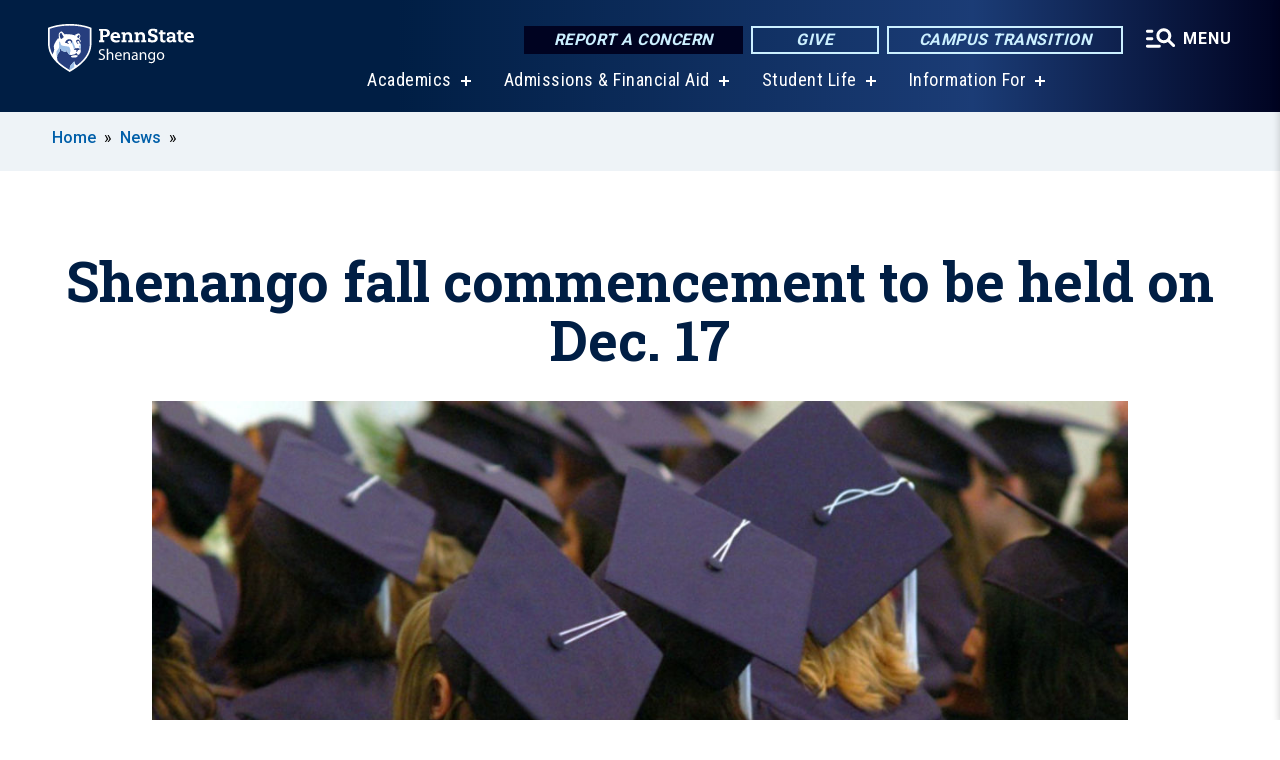

--- FILE ---
content_type: text/html; charset=UTF-8
request_url: https://shenango.psu.edu/story/847/2016/12/15/shenango-fall-commencement-be-held-dec-17
body_size: 10900
content:
<!DOCTYPE html>
<html  lang="en" dir="ltr" prefix="content: http://purl.org/rss/1.0/modules/content/  dc: http://purl.org/dc/terms/  foaf: http://xmlns.com/foaf/0.1/  og: http://ogp.me/ns#  rdfs: http://www.w3.org/2000/01/rdf-schema#  schema: http://schema.org/  sioc: http://rdfs.org/sioc/ns#  sioct: http://rdfs.org/sioc/types#  skos: http://www.w3.org/2004/02/skos/core#  xsd: http://www.w3.org/2001/XMLSchema# ">
  <head>
    <meta charset="utf-8" />
<meta name="description" content="Penn State Shenango will hold its 2016 fall commencement ceremony at 11:30 a.m. on Saturday, Dec. 17, in the Shenango campus auditorium, with a reception immediately following. Jo Anne Carrick, campus director, will confer baccalaureate and associate degrees on 37 graduating students. William R. Kiefer, president and CEO of A. Stucki Co., will be the guest speaker." />
<meta name="abstract" content="Penn State Shenango will hold its 2016 fall commencement ceremony at 11:30 a.m. on Saturday, Dec. 17, in the Shenango campus auditorium, with a reception immediately following. Jo Anne Carrick, campus director, will confer baccalaureate and associate degrees on 37 graduating students. William R. Kiefer, president and CEO of A. Stucki Co., will be the guest speaker." />
<link rel="canonical" href="https://shenango.psu.edu/story/847/2016/12/15/shenango-fall-commencement-be-held-dec-17" />
<link rel="shortlink" href="https://shenango.psu.edu/node/847" />
<meta property="og:site_name" content="Penn State Shenango" />
<meta property="og:type" content="article" />
<meta property="og:url" content="https://shenango.psu.edu/story/847/2016/12/15/shenango-fall-commencement-be-held-dec-17" />
<meta property="og:title" content="Shenango fall commencement to be held on Dec. 17" />
<meta property="og:image" content="https://shenango.psu.edu/sites/shenango/files/styles/teaser_thumbnail/public/Commencement%2520Picture%2520for%2520Website-1.jpg?itok=kqA_slBp" />
<meta name="Generator" content="Drupal 10 (https://www.drupal.org)" />
<meta name="MobileOptimized" content="width" />
<meta name="HandheldFriendly" content="true" />
<meta name="viewport" content="width=device-width, initial-scale=1.0" />
<link rel="icon" href="/profiles/psucampus/themes/psu_sub/favicon.ico" type="image/vnd.microsoft.icon" />

    <title>Shenango fall commencement to be held on Dec. 17 | Penn State Shenango</title>
    <link rel="stylesheet" media="all" href="/sites/shenango/files/css/css_TVfIzvhMeUzcA281ovV2cMyGgQsdjSUT-osY8v7ZXqo.css?delta=0&amp;language=en&amp;theme=psu_sub&amp;include=eJxlj0kOwjAMRS9UyIqbILG0nNSNogyObJeK2zO2FLH77_lLtj2zqQl2NwlWWljyEDKNyVhO0MscU4OOIUNqIzUDXzhkt4chMsdCEJTcOz7SBY2kovxMG3911zlg7bPCug4MfSF1K5-feCzJ77qRHrdeyW3m8DGvnt7UqDqPSsNCfmKp4LcH_8wdjTxkYw" />
<link rel="stylesheet" media="all" href="/sites/shenango/files/css/css_mXeg0PbWZDj-dOx_wGBfIOxG8PT2IPLxaKMrcHvnjQ0.css?delta=1&amp;language=en&amp;theme=psu_sub&amp;include=eJxlj0kOwjAMRS9UyIqbILG0nNSNogyObJeK2zO2FLH77_lLtj2zqQl2NwlWWljyEDKNyVhO0MscU4OOIUNqIzUDXzhkt4chMsdCEJTcOz7SBY2kovxMG3911zlg7bPCug4MfSF1K5-feCzJ77qRHrdeyW3m8DGvnt7UqDqPSsNCfmKp4LcH_8wdjTxkYw" />
<link rel="stylesheet" media="all" href="https://use.fontawesome.com/releases/v5.8.1/css/all.css" />

    
    <!-- Begin Google fonts -->
    <link href="//fonts.googleapis.com/css2?family=Roboto+Condensed:ital,wght@0,400;0,700;1,400;1,700&amp;family=Roboto+Slab:wght@100;300;400;500;700&amp;family=Roboto:wght@400;500;700;900&amp;family=Open+Sans:ital,wght@0,300;0,400;0,600;0,700;0,800;1,300;1,400;1,600;1,700;1,800" rel="stylesheet" />
    <!-- End Google fonts -->
    <!-- Google Tag Manager -->
    <script>(function(w,d,s,l,i){w[l]=w[l]||[];w[l].push({'gtm.start':
    new Date().getTime(),event:'gtm.js'});var f=d.getElementsByTagName(s)[0],
    j=d.createElement(s),dl=l!='dataLayer'?'&l='+l:'';j.async=true;j.src=
    '//www.googletagmanager.com/gtm.js?id='+i+dl;f.parentNode.insertBefore(j,f);
    })(window,document,'script','dataLayer','GTM-KHSJCT');</script>
    <!-- End Google Tag Manager -->
  </head>
  <body class="path-node page-node-type-news-article has-glyphicons">
    <!-- Google Tag Manager (noscript) -->
    <noscript><iframe src="//www.googletagmanager.com/ns.html?id=GTM-KHSJCT"
    height="0" width="0" style="display:none;visibility:hidden"></iframe></noscript>
    <!-- End Google Tag Manager (noscript) -->
    <nav id="skip-link" aria-label="skip-link">
      <a href="#main-content" class="visually-hidden focusable skip-link">
        Skip to main content
      </a>
    </nav>
    
      <div class="dialog-off-canvas-main-canvas" data-off-canvas-main-canvas>
    
      <header>
    <div class="overlay"></div>
    <div class="header-wrap">
      <div id="alerts-wrap">
      </div>
      <nav id="navigation">
        <div class="container-psu-main">
          <div class="brand" id="brand">
            <a href="/" class="header-logo">
              <img src="/sites/shenango/files/logos/PSU_SVO_RGB_2C.svg" alt="Penn State Shenango" title="" id="header-logo">
            </a>
            <div class="header-buttons">
              <div class="btn-wrap">
                <a href="https://universityethics.psu.edu/reporting-at-penn-state" class="button hotline-button">Report a Concern</a>
                                    
        <a href="/alumni-friends/give" class="button gradient-button cta-button">Give</a>
        <a href="https://roadmap.psu.edu/commonwealth-campuses-future/" class="button gradient-button cta-button">Campus Transition</a>
  


                                <div class="more-menu-buttons">
                  <button class="hamburger hamburger--arrow-r open-dialog" type="button">
                    <span class="hamburger-box">
                      <svg role="img" aria-label="Expand menu" viewBox="0 0 24 24" xmlns="http://www.w3.org/2000/svg" xmlns:xlink="http://www.w3.org/1999/xlink"><title id="Icon-navSearch-:R4qlnaja:">navSearch icon</title><path fill="#fff" d="M3.02171 18.2822C2.73223 18.2822 2.48957 18.1843 2.29374 17.9885C2.09791 17.7927 2 17.55 2 17.2605C2 16.9711 2.09791 16.7284 2.29374 16.5326C2.48957 16.3367 2.73223 16.2388 3.02171 16.2388H11.1954C11.4849 16.2388 11.7275 16.3367 11.9234 16.5326C12.1192 16.7284 12.2171 16.9711 12.2171 17.2605C12.2171 17.55 12.1192 17.7927 11.9234 17.9885C11.7275 18.1843 11.4849 18.2822 11.1954 18.2822H3.02171ZM3.02171 13.1737C2.73223 13.1737 2.48957 13.0758 2.29374 12.8799C2.09791 12.6841 2 12.4415 2 12.152C2 11.8625 2.09791 11.6198 2.29374 11.424C2.48957 11.2282 2.73223 11.1303 3.02171 11.1303H6.08685C6.37633 11.1303 6.61899 11.2282 6.81482 11.424C7.01064 11.6198 7.10856 11.8625 7.10856 12.152C7.10856 12.4415 7.01064 12.6841 6.81482 12.8799C6.61899 13.0758 6.37633 13.1737 6.08685 13.1737H3.02171ZM3.02171 8.06513C2.73223 8.06513 2.48957 7.96722 2.29374 7.77139C2.09791 7.57556 2 7.33291 2 7.04342C2 6.75394 2.09791 6.51128 2.29374 6.31545C2.48957 6.11963 2.73223 6.02171 3.02171 6.02171H6.08685C6.37633 6.02171 6.61899 6.11963 6.81482 6.31545C7.01064 6.51128 7.10856 6.75394 7.10856 7.04342C7.10856 7.33291 7.01064 7.57556 6.81482 7.77139C6.61899 7.96722 6.37633 8.06513 6.08685 8.06513H3.02171ZM14.2605 15.2171C12.8472 15.2171 11.6424 14.719 10.6462 13.7229C9.65006 12.7267 9.15198 11.5219 9.15198 10.1086C9.15198 8.69519 9.65006 7.49042 10.6462 6.49425C11.6424 5.49808 12.8472 5 14.2605 5C15.6739 5 16.8787 5.49808 17.8748 6.49425C18.871 7.49042 19.3691 8.69519 19.3691 10.1086C19.3691 10.6024 19.2967 11.092 19.152 11.5773C19.0072 12.0626 18.7901 12.5096 18.5006 12.9183L21.719 16.1367C21.9063 16.324 22 16.5624 22 16.8519C22 17.1413 21.9063 17.3797 21.719 17.567C21.5317 17.7544 21.2933 17.848 21.0038 17.848C20.7143 17.848 20.4759 17.7544 20.2886 17.567L17.0702 14.3487C16.6616 14.6381 16.2146 14.8553 15.7292 15C15.2439 15.1447 14.7544 15.2171 14.2605 15.2171ZM14.2605 13.1737C15.112 13.1737 15.8357 12.8757 16.4317 12.2797C17.0277 11.6837 17.3257 10.96 17.3257 10.1086C17.3257 9.25713 17.0277 8.53342 16.4317 7.93742C15.8357 7.34142 15.112 7.04342 14.2605 7.04342C13.4091 7.04342 12.6854 7.34142 12.0894 7.93742C11.4934 8.53342 11.1954 9.25713 11.1954 10.1086C11.1954 10.96 11.4934 11.6837 12.0894 12.2797C12.6854 12.8757 13.4091 13.1737 14.2605 13.1737Z"></path></svg>
                    </span>
                    <span class="more-text">MENU</span>
                  </button>
                </div>
              </div>
            </div>
                              <ul class="main-nav">
          <li class="has-submenu title-xx-small">
            <a href="/academics" data-drupal-link-system-path="node/118">Academics</a>
              <div class="dropdown-content">
          <div class="submenu-links">
            <ul>
                                      <li class="menu_link title-xx-small">
                                <a href="/academics/degrees" data-drupal-link-system-path="node/8076">Degree Programs at Shenango</a>
              </li>
                                      <li class="menu_link title-xx-small">
                                <a href="/academics/aac" data-drupal-link-system-path="node/7806">Academics and Advising Center</a>
              </li>
                                      <li class="menu_link title-xx-small">
                                <a href="/academics/sharc" data-drupal-link-system-path="node/80">SHARC Learning Center</a>
              </li>
                        </ul>
          </div>
        </div>
          </li>
          <li class="has-submenu title-xx-small">
            <a href="/admissions" data-drupal-link-system-path="node/116">Admissions &amp; Financial Aid</a>
              <div class="dropdown-content">
          <div class="submenu-links">
            <ul>
                                      <li class="menu_link title-xx-small">
                                <a href="https://shenango.psu.edu/tuition-financial-aid">Financial Aid</a>
              </li>
                                      <li class="menu_link title-xx-small">
                                <a href="/admissions/dual-enrollment" data-drupal-link-system-path="node/32">High School Dual Enrollment</a>
              </li>
                        </ul>
          </div>
        </div>
          </li>
          <li class="has-submenu title-xx-small">
            <a href="/student-life" data-drupal-link-system-path="node/120">Student Life</a>
              <div class="dropdown-content">
          <div class="submenu-links">
            <ul>
                                      <li class="menu_link title-xx-small">
                                <a href="https://www.shenangoathletics.com/landing/index">Athletics</a>
              </li>
                                      <li class="menu_link title-xx-small">
                                <a href="/student-life/career-services" data-drupal-link-system-path="node/101">Career Services</a>
              </li>
                                      <li class="menu_link title-xx-small">
                                <a href="/student-life/fitness-recreation" data-drupal-link-system-path="node/351">Fitness and Recreation</a>
              </li>
                                      <li class="menu_link title-xx-small">
                                <a href="https://www.shenangopsumetz.com/">Lion&#039;s Den Food Court</a>
              </li>
                                      <li class="menu_link title-xx-small">
                                <a href="/student-life/student-organizations" data-drupal-link-system-path="node/315">Student Organizations</a>
              </li>
                        </ul>
          </div>
        </div>
          </li>
          <li class="has-submenu title-xx-small">
            <a href="">Information For</a>
              <div class="dropdown-content">
          <div class="submenu-links">
            <ul>
                                      <li class="menu_link title-xx-small">
                                <a href="/current-students" data-drupal-link-system-path="node/122">Current Students</a>
              </li>
                                      <li class="menu_link title-xx-small">
                                <a href="/admissions/visit" data-drupal-link-system-path="node/121">Visitors</a>
              </li>
                                      <li class="menu_link title-xx-small">
                                <a href="/alumni-friends" data-drupal-link-system-path="node/123">Alumni &amp; Friends</a>
              </li>
                                      <li class="menu_link title-xx-small">
                                <a href="/employees" data-drupal-link-system-path="node/126">Employees</a>
              </li>
                                      <li class="menu_link title-xx-small">
                                <a href="/campus-calendar" data-drupal-link-system-path="node/1215">Campus Events</a>
              </li>
                        </ul>
          </div>
        </div>
          </li>
    </ul>


                      </div>
        </div>
      </nav>
    </div>
        <div class="dialog full-menu-wrap" role="dialog" aria-labelledby="dialog-title" aria-describedby="dialog-description" inert>
      <div id="dialog-title" class="sr-only">Full site navigation menu</div>
      <p id="dialog-description" class="sr-only">This dialog contains the full navigation menu for this site.</p>
      <nav class="full-menu">
        <a href="/" class="full-menu-mark"><img src="/sites/shenango/files/logos/PSU_SVO_RGB_2C_M.svg" alt="Penn State Shenango" title="" /></a>
        <button class="full-menu-close close-dialog icon-cancel" aria-label="Close Navigation"><span>Close</span></button>
                  <div class="search-block-form google-cse block block-search block-search-form-block" data-drupal-selector="search-block-form" novalidate="novalidate" id="block-search-form" role="search">
  
    
        
  <form block="block-search-form" action="/search/cse" method="get" id="search-block-form" accept-charset="UTF-8" class="search-form">
    <div class="form-item js-form-item form-type-search js-form-type-search form-item-keys js-form-item-keys form-no-label form-group">
      <label for="edit-keys" class="control-label sr-only">Search</label>
  
  
  <div class="input-group"><input title="Enter the terms you wish to search for." data-drupal-selector="edit-keys" class="form-search form-control" placeholder="Search" type="search" id="edit-keys" name="keys" value="" size="10" maxlength="128" /><span class="input-group-btn"><button type="submit" value="Search" class="button js-form-submit form-submit btn-primary btn icon-only"><span class="sr-only">Search</span><span class="icon glyphicon glyphicon-search" aria-hidden="true"></span></button></span></div>

  
  
      <div id="edit-keys--description" class="description help-block">
      Enter the terms you wish to search for.
    </div>
  </div>
<div class="form-actions form-group js-form-wrapper form-wrapper" data-drupal-selector="edit-actions" id="edit-actions"></div>

    <div class="search-type clearfix">
      <fieldset>
        <legend class="element-invisible">Search type:</legend>
        <div id="search-type" class="form-radios">
          <div class="form-item form-type-radio form-item-search-type">
            <input type="radio" id="-search-type-campussite" name="search_type" value="/search/cse"
              checked class="form-radio search-type-campussite">
            <label class="option" for="-search-type-campussite">Penn State Shenango</label>
          </div>
          <div class="form-item form-type-radio form-item-search-type">
            <input type="radio" id="-search-type-campus-people" name="search_type" value="/campus-directory/results"
               class="form-radio search-type-campus-people">
            <label class="option" for="-search-type-campus-people">Campus Directory </label>
          </div>
          <div class="form-item"></div>
          <div class="form-item form-type-radio form-item-search-type">
            <input type="radio" id="-search-type-wwwpsuedu" name="search_type" value="/search/all"
               class="form-radio search-type-wwwpsuedu">
            <label class="option" for="-search-type-wwwpsuedu">Penn State (all websites)</label>
          </div>
          <div class="form-item form-type-radio form-item-search-type">
            <input type="radio" id="-search-type-people" name="search_type" value="https://directory.psu.edu/?userId="
               class="form-radio search-type-people">
            <label class="option" for="-search-type-people">Penn State Directory </label>
          </div>
        </div>
      </fieldset>
    </div>
  </form>

  </div>

                <div class="cta-container">
          <div class="wrap-cta">
            <a href="https://universityethics.psu.edu/reporting-at-penn-state" class="button hotline-button">Report a Concern</a>
                          
        <a href="/alumni-friends/give" class="button gradient-button cta-button">Give</a>
        <a href="https://roadmap.psu.edu/commonwealth-campuses-future/" class="button gradient-button cta-button">Campus Transition</a>
  


                      </div>
        </div>
                      <ul class="main-nav">
          <li class="has-submenu title-small">
            <a href="/academics" data-drupal-link-system-path="node/118">Academics</a>
              <div class="dropdown-content">
          <div class="submenu-links">
            <ul>
                                      <li class="menu_link title-xx-small">
                                <a href="/academics/degrees" data-drupal-link-system-path="node/8076">Degree Programs at Shenango</a>
              </li>
                                      <li class="menu_link title-xx-small">
                                <a href="/academics/degrees/2-2-plan" data-drupal-link-system-path="node/7836">Penn State&#039;s 275+ Majors</a>
              </li>
                                      <li class="menu_link title-xx-small">
                                <a href="/academics/aac" data-drupal-link-system-path="node/7806">Academics and Advising Center</a>
              </li>
                        </ul>
          </div>
        </div>
          </li>
          <li class="has-submenu title-small">
            <a href="/admissions" data-drupal-link-system-path="node/116">Admissions</a>
              <div class="dropdown-content">
          <div class="submenu-links">
            <ul>
                                      <li class="menu_link title-xx-small">
                                <a href="/admissions/dual-enrollment" data-drupal-link-system-path="node/32">High School Dual Enrollment</a>
              </li>
                        </ul>
          </div>
        </div>
          </li>
          <li class="has-submenu title-small">
            <a href="/tuition-financial-aid" data-drupal-link-system-path="node/119">Tuition &amp; Financial Aid</a>
              <div class="dropdown-content">
          <div class="submenu-links">
            <ul>
                                      <li class="menu_link title-xx-small">
                                <a href="/tuition-financial-aid/tuition-information" data-drupal-link-system-path="node/2516">Tuition Information</a>
              </li>
                        </ul>
          </div>
        </div>
          </li>
          <li class="has-submenu title-small">
            <a href="/student-life" data-drupal-link-system-path="node/120">Student Life</a>
              <div class="dropdown-content">
          <div class="submenu-links">
            <ul>
                                      <li class="menu_link title-xx-small">
                                <a href="/student-life/fitness-recreation" data-drupal-link-system-path="node/351">Fitness and Recreation</a>
              </li>
                                      <li class="menu_link title-xx-small">
                                <a href="https://www.shenangopsumetz.com/">Lion&#039;s Den Food Court</a>
              </li>
                                      <li class="menu_link title-xx-small">
                                <a href="/student-life/student-organizations" data-drupal-link-system-path="node/315">Student Organizations</a>
              </li>
                                      <li class="menu_link title-xx-small">
                                <a href="/student-life/career-services" data-drupal-link-system-path="node/101">Career Services</a>
              </li>
                                      <li class="menu_link title-xx-small">
                                <a href="/student-resources" data-drupal-link-system-path="node/9941">Student Resources</a>
              </li>
                        </ul>
          </div>
        </div>
          </li>
          <li class="nobtn title-small">
            <a href="http://www.shenangoathletics.com">Athletics</a>
          </li>
          <li class="has-submenu title-small">
            <a href="/this-is-penn-state" data-drupal-link-system-path="node/117">About Us</a>
              <div class="dropdown-content">
          <div class="submenu-links">
            <ul>
                                      <li class="menu_link title-xx-small">
                                <a href="/this-is-penn-state/facts-rankings" data-drupal-link-system-path="node/308">Facts and Rankings</a>
              </li>
                                      <li class="menu_link title-xx-small">
                                <a href="/this-is-penn-state/campus-history" data-drupal-link-system-path="node/307">Our History</a>
              </li>
                        </ul>
          </div>
        </div>
          </li>
    </ul>


                <div class="links-menus">
          <div class="audience-menu">
                                      <h4 class="title-xx-small">Find Information For:</h4>
                
              <ul block="block-psu-sub-information-menu" class="menu">
              <li class="title-small">
        <a href="/current-students" data-drupal-link-system-path="node/122">Current Students</a>
              </li>
          <li class="title-small">
        <a href="/admissions/visit" data-drupal-link-system-path="node/121">Visitors</a>
              </li>
          <li class="title-small">
        <a href="/alumni-friends" data-drupal-link-system-path="node/123">Alumni &amp; Friends</a>
              </li>
          <li class="title-small">
        <a href="/employees" data-drupal-link-system-path="node/126">Employees</a>
              </li>
          <li class="title-small">
        <a href="/campus-calendar" data-drupal-link-system-path="node/1215">Campus Events</a>
              </li>
        </ul>
  



                      </div>
          <div class="helpful-links-menu">
                                      <h4 class="title-xx-small">Helpful Links</h4>
                
              <ul block="block-psu-sub-helpful-links-menu" class="menu">
              <li class="title-x-small">
        <a href="https://shenango.psu.edu/campus-calendar">Campus Calendar</a>
              </li>
          <li class="title-x-small">
        <a href="http://www.registrar.psu.edu/academic-calendars/">Academic Calendars</a>
              </li>
          <li class="title-x-small">
        <a href="/campus-directory" data-drupal-link-system-path="campus-directory">Campus Directory</a>
              </li>
          <li class="title-x-small">
        <a href="https://shenango.psu.edu/map">Campus Map</a>
              </li>
          <li class="title-x-small">
        <a href="https://libraries.psu.edu/shenango">Lartz Library</a>
              </li>
          <li class="title-x-small">
        <a href="https://psu.bncollege.com/">Penn State Bookstore</a>
              </li>
          <li class="title-x-small">
        <a href="https://secure.ddar.psu.edu/s/1218/2014/index.aspx?sid=1218&amp;gid=1&amp;pgid=658&amp;cid=2321&amp;dids=3206.4523.55.4167.3318.280.3208.767.3191.6035&amp;bledit=1&amp;appealcode=AE09P">Give to Shenango</a>
              </li>
          <li class="title-x-small">
        <a href="https://hr.psu.edu/careers">Penn State Careers</a>
              </li>
        </ul>
  



                      </div>
        </div>
        <div class="social-menu">
                                <h4 class="title-x-small">Connect With Us</h4>
            <section id="block-header-social-media-block" class="block block-psucampus-core block-social-media-block clearfix">
  
    

      <div class="content social-icon-wrapper"><ul class="social-share-list"><li class="social-share-list__item"><a href="http://www.facebook.com/pennstateshenango" class="prototype-icon prototype-icon-social-facebook" title="facebook"><span class="social-icon-text">facebook</span></a></li><li class="social-share-list__item"><a href="https://www.instagram.com/pennstateshenango" class="prototype-icon prototype-icon-social-instagram" title="instagram"><span class="social-icon-text">instagram</span></a></li><li class="social-share-list__item"><a href="https://twitter.com/psu_shenango" class="prototype-icon prototype-icon-social-twitter" title="x (formally twitter)"><span class="social-icon-text">x (formally twitter)</span></a></li><li class="social-share-list__item"><a href="https://www.linkedin.com/company/pennstateshenango/" class="prototype-icon prototype-icon-social-linkedin" title="linkedin"><span class="social-icon-text">linkedin</span></a></li><li class="social-share-list__item"><a href="https://www.youtube.com/user/PennStateShenango" class="prototype-icon prototype-icon-social-youtube" title="youtube"><span class="social-icon-text">youtube</span></a></li></ul></div>
  </section>


                  </div>
      </nav>
    </div>
      </header>
  
  <section id="preface-outer-wrapper" class="outer-wrapper clearfix" role="main" aria-label="features">
    <div id="preface-layout" class="preface-layout inner-wrapper clearfix">
      <div id="preface-first" class="region--preface-first">
          <div class="region region-preface-first">
    <section id="block-psu-sub-breadcrumbs" class="block block-system block-system-breadcrumb-block">
        <ol class="breadcrumb">
          <li >
                  <a href="/">Home</a>
              </li>
          <li >
                  <a href="/news">News</a>
              </li>
      </ol>

  </section>


  </div>

      </div>
    </div>
  </section>
  



    
  <div role="main" class="main-container container js-quickedit-main-content">
    <div id="main-layout" class="main-layout inner-wrapper clearfix">
      <div class="row main-layout-row">
                                              <div class="col-sm-12 no-sidebars" id="heading">
                <div class="region region-header">
    <div data-drupal-messages-fallback class="hidden"></div>
  <div id="page-title-wrapper" role="main" aria-label="title">
  
      <h1 class="page-header">
<span>Shenango fall commencement to be held on Dec. 17</span>
</h1>
    
</div>


  </div>

            </div>
                  
                        
        <section class="col-sm-12 no-sidebars">

                                              
                      
                                <a id="main-content"></a>
              <div class="region region-content">
      <article about="/story/847/2016/12/15/shenango-fall-commencement-be-held-dec-17" class="node news-article node-news-article full clearfix">

  
  
  <div class="content">
    
            <div class="field field--name-field-image-ref field--type-entity-reference field--label-hidden field--item"><article about="/photo/846/2016/12/15/penn-state-shenango-students-their-graduation-ceremony-2015" class="node image node-image news-article-header clearfix">

  
  
  <div class="content">
      
            <div class="field field--name-field-image field--type-image field--label-hidden field--item">  <img loading="lazy" src="/sites/shenango/files/styles/top_feature_area/public/Commencement%2520Picture%2520for%2520Website-1.jpg?itok=mBzPkm6N" width="1100" height="619" alt="Caps of Penn State Shenango graduates" typeof="foaf:Image" class="img-responsive" />


</div>
      
  <div class="field caption-container">
    <div class="caption-wrap node-image-caption">
      <div class="caption">
        
            <div class="field field--name-body field--type-text-with-summary field--label-hidden field--item"><p>Penn State Shenango students at their graduation ceremony in 2015</p></div>
      
        
            <div class="field field--name-field-credit field--type-string field--label-hidden field--item">Credit: Penn State</div>
      
        <span></span>
      </div>
      <div class="caption-button-wrap"><button class="caption-button" role="button" aria-pressed="false">Expand</button></div>
    </div>
  </div>

  </div>

</article>
</div>
      
<div  class="field group-dateline">
    <span class="post-date">December 16, 2016</span>
  </div>
            <div class="field field--name-body field--type-text-with-summary field--label-hidden field--item"><p>SHARON, Pa. — Penn State Shenango will hold its 2016 fall commencement ceremony at 11:30 a.m. on Saturday, Dec. 17, in the Shenango campus auditorium, with a reception immediately following. Jo Anne Carrick, campus director, will confer baccalaureate and associate degrees on 37 graduating students.</p>
<p>The ceremony will open with the academic processional played by pianist Liz Howe, followed by the national anthem sung by Penn State Shenango staff member Tony Paglia. Philip Nash, associate professor of history and this year’s faculty marshal, will welcome graduates, family members, and guests.</p>
<p>This year, Penn State Shenango is proud to have William R. Kiefer, president and CEO of A. Stucki Co., as its guest speaker.</p>
<p>Kiefer, who attended Penn State Shenango his first two years, holds a baccalaureate degree in engineering from Youngstown State University and an executive MBA from Ohio University. He was born in Sharon, Pennsylvania, and later attended Farrell High School. He and his wife, Patty, currently live in Sharpsville, Pennsylvania.</p>
<p>Since 2003, under Kiefer’s leadership, A. Stucki Co. has grown from a small engineering business of roughly 15 employees to approximately 1,000 workers today. The rail industry is Stucki’s primary customer, and, because of growth and consolidation of the rail industry, Stucki Co. also grew. Stucki Co. now owns 14 different companies.</p>
<p>Kiefer worked his way through college as a stock clerk in a grocery chain where his vision of how to manage people all began. According to Kiefer, that style of management has never changed over the years. He believes in giving his employees responsibility and ownership of the company. Approximately 45 managers own 30 percent of A. Stucki Co.</p>
<p>In a 2014 article in Smart Business Pittsburgh, Kiefer was quoted as saying, “We’re very respectful of our people. We really go out of our way to take care of our people.”</p>
<p>This year’s graduating student address will be given by Danielle “Dani” R. Johnson, who is graduating from Penn State with a bachelor’s degree in administration of justice.</p>
<p>During her time at Penn State Shenango, Johnson has been a member of several clubs and organizations, including president of the Agriculture Club, vice president of the S.M.I.L.E Club (Students Making Individual Lives Easier), and a student committee member of the Shenango Wellness Committee. Johnson also served as a Lion Leader this past summer and helped to orient new students to the campus. At the start of the 2016 fall semester, Johnson worked with campus administration to solicit student feedback on commencement and was instrumental in getting the commencement ceremony changed from Friday evening to Saturday morning, which many Penn State campuses follow.</p>
<p>Johnson is a non-traditional student who enrolled at Penn State Shenango in February 2013 at the age of 28. She has been on the Dean’s List every semester at Penn State.</p>
<p>Upon graduation, she plans to continue advocating for animal rights and the prosecution of poachers, while also pursuing her passion for writing by starting to pen her first novel.</p>
<p>The fall commencement ceremony will conclude with the induction of the 2016 Penn State graduates into the Penn State Shenango Alumni Society by Society President Nicki Biles.</p>
<p>For more information about this year’s graduation ceremony, contact the Registrar’s Office at 724-983-2856.</p>
</div>
      
  </div>

</article>


  </div>

                  </section>

                
                      </div>
    </div>
  </div>

  <section id="postscript-outer-wrapper" class="outer-wrapper clearfix" role="complementary" aria-label="postscript features">
    <div id="postscript-layout" class="postscript-layout inner-wrapper clearfix">
      <div id="postscript-first" class="region--postscript-first">
          <div class="region region-postscript-first">
    <section id="block-content-tags" class="block block-psucampus-core block-content-tags clearfix">
  
      <h2 class="block-title">Tags</h2>
    

      <ul class="terms-links-container clearfix"><li class="social-bar__item"><a href="/topics/academics" class="term-link" title="Content tagged with Academics" hreflang="en">Academics</a></li><li class="social-bar__item"><a href="/topics/student-success" class="term-link" title="Content tagged with Student Success" hreflang="en">Student Success</a></li><li class="social-bar__item"><a href="/tags/shenango-commnecement" class="term-link" title="Content tagged with Shenango Commnecement" hreflang="en">Shenango Commnecement</a></li><li class="social-bar__item"><a href="/tags/fall-2016-commencement" class="term-link" title="Content tagged with fall 2016 commencement" hreflang="en">fall 2016 commencement</a></li></ul>
  </section>

<section id="block-related-content-teaser" class="block block-psucampus-core block-related-content-teaser-block clearfix">
  
      <h2 class="block-title">Related Content</h2>
    

      <div class="content count-5 form-group"><article about="/story/842/2016/12/16/penn-state-announces-fall-2016-commencement-events-and-speakers" class="node news-article node-news-article teaser-condensed node-teaser">

  <div class="content">
    <a href="/story/842/2016/12/16/penn-state-announces-fall-2016-commencement-events-and-speakers">
      <div class="field-type-image">
                <img src="/sites/shenango/files/styles/teaser_thumbnail/public/121915-Fall%2520Commencement-103.jpg?itok=f19KY7DM" width="780" height="439" alt="mace grand procession" title="commencement grand procession" loading="lazy" typeof="foaf:Image" class="img-responsive" />



            </div>
              
                  <h2 class="node-title">
            
<span>Penn State announces fall 2016 commencement events and speakers</span>

          </h2>
                
          </a>
  </div>


</article>
<article about="/story/13461/2026/01/07/penn-state-shenango-announces-fall-2025-deans-list" class="node news-article node-news-article teaser-condensed node-teaser">

  <div class="content">
    <a href="/story/13461/2026/01/07/penn-state-shenango-announces-fall-2025-deans-list">
      <div class="field-type-image">
                <img src="/sites/shenango/files/styles/teaser_thumbnail/public/2023-05/Shenango%2520Dean%2527s%2520List.jpg?itok=3_f4UMum" width="780" height="439" alt="Lion Shrine posed in front of Penn State Shenango logo" loading="lazy" typeof="foaf:Image" class="img-responsive" />



            </div>
              
                  <h2 class="node-title">
            
<span>Penn State Shenango announces fall 2025 dean’s list </span>

          </h2>
                
          </a>
  </div>


</article>
<article about="/story/13456/2025/12/11/penn-state-announces-waivers-support-students-closing-campuses" class="node news-article node-news-article teaser-condensed node-teaser">

  <div class="content">
    <a href="/story/13456/2025/12/11/penn-state-announces-waivers-support-students-closing-campuses">
      <div class="field-type-image">
                <img src="/sites/shenango/files/styles/teaser_thumbnail/public/Library%25202017_0.jpg?itok=3F183195" width="780" height="439" alt="Lee R. Glatfelter Library" loading="lazy" typeof="foaf:Image" class="img-responsive" />



            </div>
              
                  <h2 class="node-title">
            
<span>Penn State announces waivers to support students at closing campuses</span>

          </h2>
                
          </a>
  </div>


</article>
<article about="/story/13421/2025/12/02/students-use-art-writing-and-generative-ai-imagine-future-selves" class="node news-article node-news-article teaser-condensed node-teaser">

  <div class="content">
    <a href="/story/13421/2025/12/02/students-use-art-writing-and-generative-ai-imagine-future-selves">
      <div class="field-type-image">
                <img src="/sites/shenango/files/styles/teaser_thumbnail/public/a-future-you-display_0.jpg?itok=SbalDpSW" width="780" height="439" alt="Two students look at each other and smile as one gestures towards art displays hanging on a wall." loading="lazy" typeof="foaf:Image" class="img-responsive" />



            </div>
              
                  <h2 class="node-title">
            
<span>Students use art, writing and generative AI to imagine future selves</span>

          </h2>
                
          </a>
  </div>


</article>
<article about="/story/13386/2025/11/17/faculty-collaborate-healthcare-professionals-clinical-educators-workshop" class="node news-article node-news-article teaser-condensed node-teaser">

  <div class="content">
    <a href="/story/13386/2025/11/17/faculty-collaborate-healthcare-professionals-clinical-educators-workshop">
      <div class="field-type-image">
                <img src="/sites/shenango/files/styles/teaser_thumbnail/public/clinical-educators-workshop_0.jpg?itok=_WHQHWaV" width="780" height="439" alt="Roxanne Atterholt at the front of a classroom speaking to a group of people sitting at desks with a presentation projected behind her." loading="lazy" typeof="foaf:Image" class="img-responsive" />



            </div>
              
                  <h2 class="node-title">
            
<span>Faculty collaborate with healthcare professionals at Clinical Educators Workshop</span>

          </h2>
                
          </a>
  </div>


</article>
</div>

  </section>


  </div>

      </div>
    </div>
  </section>

<footer id="footer-outer-wrapper" role="contentinfo">
  <div id="footer-layout-main" class="footer-layout inner-wrapper clearfix">
    <div id="footer-main" class="footer region--footer">
      <div class="footer-campus-data">
        <div class="map">
                      <a href="/" id="footer-campus-map" class="footer-campus-map">
              <img src="/sites/shenango/files/logos/Shenangofootermap.png" alt="Map of Pennsylvania showing Penn State&#039;s locations with Penn State Shenango highlighted" title="" />
            </a>
                  </div>
        <div class="site-slogan body-x-small">
          <h3 class="org-name title-small">Penn State Shenango</h3>
          We are innovators and achievers driven to shape a better future for ourselves and the communities around us. Penn State Shenango students experience unrivaled academics, vibrant campus life, and graduate in confidence with top-ranked career services.

        </div>
        <div class="social">
                      <section id="block-social-media-block" class="block block-psucampus-core block-social-media-block clearfix">
  
    

      <div class="content social-icon-wrapper"><ul class="social-share-list"><li class="social-share-list__item"><a href="http://www.facebook.com/pennstateshenango" class="prototype-icon prototype-icon-social-facebook" title="facebook"><span class="social-icon-text">facebook</span></a></li><li class="social-share-list__item"><a href="https://www.instagram.com/pennstateshenango" class="prototype-icon prototype-icon-social-instagram" title="instagram"><span class="social-icon-text">instagram</span></a></li><li class="social-share-list__item"><a href="https://twitter.com/psu_shenango" class="prototype-icon prototype-icon-social-twitter" title="x (formally twitter)"><span class="social-icon-text">x (formally twitter)</span></a></li><li class="social-share-list__item"><a href="https://www.linkedin.com/company/pennstateshenango/" class="prototype-icon prototype-icon-social-linkedin" title="linkedin"><span class="social-icon-text">linkedin</span></a></li><li class="social-share-list__item"><a href="https://www.youtube.com/user/PennStateShenango" class="prototype-icon prototype-icon-social-youtube" title="youtube"><span class="social-icon-text">youtube</span></a></li></ul></div>
  </section>


                  </div>
        <div class="cta-container">
          <div class="wrap-cta">
                          
        <a href="/alumni-friends/give" class="button gradient-button cta-button">Give</a>
        <a href="https://roadmap.psu.edu/commonwealth-campuses-future/" class="button gradient-button cta-button">Campus Transition</a>
  


                      </div>
        </div>
      </div>
      <div class="footer-menu">
                          <ul class="menu">
          <li class="title-x-small">
                <a href="/this-is-penn-state" data-drupal-link-system-path="node/117">This is Penn State</a>
                  <ul inert>
                      <li class="title-xx-small">
                            <a href="/campus-calendar" data-drupal-link-system-path="node/1215">Campus Calendar</a>
            </li>
                      <li class="title-xx-small">
                            <a href="/this-is-penn-state/campus-leadership" data-drupal-link-system-path="node/152">Campus Leadership </a>
            </li>
                      <li class="title-xx-small">
                            <a href="/information-technology-services" data-drupal-link-system-path="node/89">Information Technology </a>
            </li>
                      <li class="title-xx-small">
                            <a href="/this-is-penn-state/community-outreach" data-drupal-link-system-path="node/310">Strategic Communications</a>
            </li>
                    </ul>
              </li>
          <li class="title-x-small">
                <a href="/academics" data-drupal-link-system-path="node/118">Academics</a>
                  <ul inert>
                      <li class="title-xx-small">
                            <a href="/academics/aac" data-drupal-link-system-path="node/7806">Academics and Advising Center</a>
            </li>
                      <li class="title-xx-small">
                            <a href="http://registrar.psu.edu/academic_calendar/calendar_index.cfm">Academic Calendar </a>
            </li>
                      <li class="title-xx-small">
                            <a href="https://psu.bncollege.com/">Bookstore </a>
            </li>
                      <li class="title-xx-small">
                            <a href="https://libraries.psu.edu/shenango">Library </a>
            </li>
                    </ul>
              </li>
          <li class="title-x-small">
                <a href="/tuition-financial-aid" data-drupal-link-system-path="node/119">Tuition &amp; Financial Aid</a>
                  <ul inert>
                      <li class="title-xx-small">
                            <a href="/tuition-financial-aid/billing" data-drupal-link-system-path="node/872">Bursar</a>
            </li>
                      <li class="title-xx-small">
                            <a href="/tuition-financial-aid/financial-aid" data-drupal-link-system-path="node/23">Financial Aid</a>
            </li>
                      <li class="title-xx-small">
                            <a href="http://tuition.psu.edu/">Tuition &amp; Fees</a>
            </li>
                    </ul>
              </li>
        </ul>
    <ul class="menu">
          <li class="title-x-small">
                <a href="/student-life" data-drupal-link-system-path="node/120">Student Life</a>
                  <ul inert>
                      <li class="title-xx-small">
                            <a href="https://www.shenangoathletics.com/landing/index">Athletics</a>
            </li>
                      <li class="title-xx-small">
                            <a href="/student-life/student-organizations" data-drupal-link-system-path="node/315">Clubs and Organizations</a>
            </li>
                      <li class="title-xx-small">
                            <a href="/student-life/disability-services" data-drupal-link-system-path="node/370">Disability Services </a>
            </li>
                      <li class="title-xx-small">
                            <a href="/student-life/fitness-recreation" data-drupal-link-system-path="node/351">Intramurals and Fitness </a>
            </li>
                      <li class="title-xx-small">
                            <a href="/student-life/counseling-services" data-drupal-link-system-path="node/356">Personal Counseling </a>
            </li>
                      <li class="title-xx-small">
                            <a href="/student-life/university-police" data-drupal-link-system-path="node/94">University Police </a>
            </li>
                    </ul>
              </li>
          <li class="title-x-small">
                <a href="/alumni-friends" data-drupal-link-system-path="node/123">Alumni &amp; Friends </a>
                  <ul inert>
                      <li class="title-xx-small">
                            <a href="/alumni-friends/alumni-groups" data-drupal-link-system-path="node/172">Alumni Groups </a>
            </li>
                      <li class="title-xx-small">
                            <a href="/alumni-friends/give" data-drupal-link-system-path="node/352">Give to Penn State Shenango </a>
            </li>
                    </ul>
              </li>
          <li class="title-x-small">
                <a href="/campus-directory" data-drupal-link-system-path="campus-directory">Contact Us </a>
              </li>
        </ul>


              </div>
      <div class="subfooter-mark">
        <a href="https://www.psu.edu">
          <img src="/profiles/psucampus/themes/psu_sub/images/psu-mark.svg" alt="Penn State University" title="Penn State University" />
        </a>
      </div>
      <div class="subfooter-contact">
        <address class="vcard" aria-label="contact">
          <div class="addr">
            <span class="street-address">147 Shenango Avenue</span>,
            <span class="locality">Sharon</span>,
            <span class="region">Pennsylvania</span>
            <span class="postal-code">16146</span>
            <span class="tel bold"><a href="tel:724-983-2803">724-983-2803</a></span>
          </div>
        </address>
      </div>
      <div class="subfooter-legal subfooter-links">
                  <nav role="navigation" aria-labelledby="block-psu-sub-footer-legal-menu-menu" id="block-psu-sub-footer-legal-menu">
            
  <h2 class="visually-hidden" id="block-psu-sub-footer-legal-menu-menu">Footer Legal Menu</h2>
  

        
              <ul block="block-psu-sub-footer-legal-menu" class="menu">
              <li>
        <a href="https://www.psu.edu/web-privacy-statement">Privacy</a>
              </li>
          <li>
        <a href="https://policy.psu.edu/policies/ad91">Non-discrimination</a>
              </li>
          <li>
        <a href="/accessibility-statement" data-drupal-link-system-path="node/425">Accessibility</a>
              </li>
          <li>
        <a href="https://www.psu.edu/copyright-information">Copyright</a>
              </li>
        </ul>
  


  </nav>

                <ul class="copybyline">
          <li class="copyright">The Pennsylvania State University &copy; 2026</li>
          <li class="we-are"><img src="/profiles/psucampus/themes/psu_sub/images/we-are-penn-state.svg" alt="We Are Penn State"></li>
        </ul>
      </div>
    </div>
  </div>
</footer>
<div class="dialog-overlay" tabindex="-1"></div>

  </div>

    
    <script type="application/json" data-drupal-selector="drupal-settings-json">{"path":{"baseUrl":"\/","pathPrefix":"","currentPath":"node\/847","currentPathIsAdmin":false,"isFront":false,"currentLanguage":"en"},"pluralDelimiter":"\u0003","suppressDeprecationErrors":true,"bootstrap":{"forms_has_error_value_toggle":1,"modal_animation":1,"modal_backdrop":"true","modal_focus_input":1,"modal_keyboard":1,"modal_select_text":1,"modal_show":1,"modal_size":"","popover_enabled":1,"popover_animation":1,"popover_auto_close":1,"popover_container":"body","popover_content":"","popover_delay":"0","popover_html":0,"popover_placement":"right","popover_selector":"","popover_title":"","popover_trigger":"click","tooltip_enabled":1,"tooltip_animation":1,"tooltip_container":"body","tooltip_delay":"0","tooltip_html":0,"tooltip_placement":"auto left","tooltip_selector":"","tooltip_trigger":"manual"},"field_group":{"html_element":{"mode":"news_article_header","context":"view","settings":{"classes":"group-info field-group-div","show_empty_fields":false,"id":"","element":"div","show_label":false,"label_element":"h3","label_element_classes":"","attributes":"","effect":"none","speed":"fast"}}},"googlePSE":{"language":"en","displayWatermark":0},"ajaxTrustedUrl":{"\/search\/cse":true},"psucampus_getrave":{"psucampus_getrave_url":"https:\/\/content.getrave.com\/rss\/psu\/channel36"},"user":{"uid":0,"permissionsHash":"771f34b6ef7cc18452be07519675c9e7cdef3fa151daff94bcc7b9c4f412261d"}}</script>
<script src="/sites/shenango/files/js/js_RF40_TVxHHJZp-bsdr9o_6f1Y7XRDdi_KXdxB-XPbvM.js?scope=footer&amp;delta=0&amp;language=en&amp;theme=psu_sub&amp;include=eJxlztEKgzAMheEX6uzj7DKkJavFdglJdK-v4KaF3f18nEASs5srSky_AlGC-q4eLorCwhvpIM7cvEoozKURZKN45lFPdNKOugSxNWOX1aDQcbZRvOTxlanVNOyMUPM8zE4IH0ov1g73B3-yA_TtUj0"></script>

  </body>
</html>
